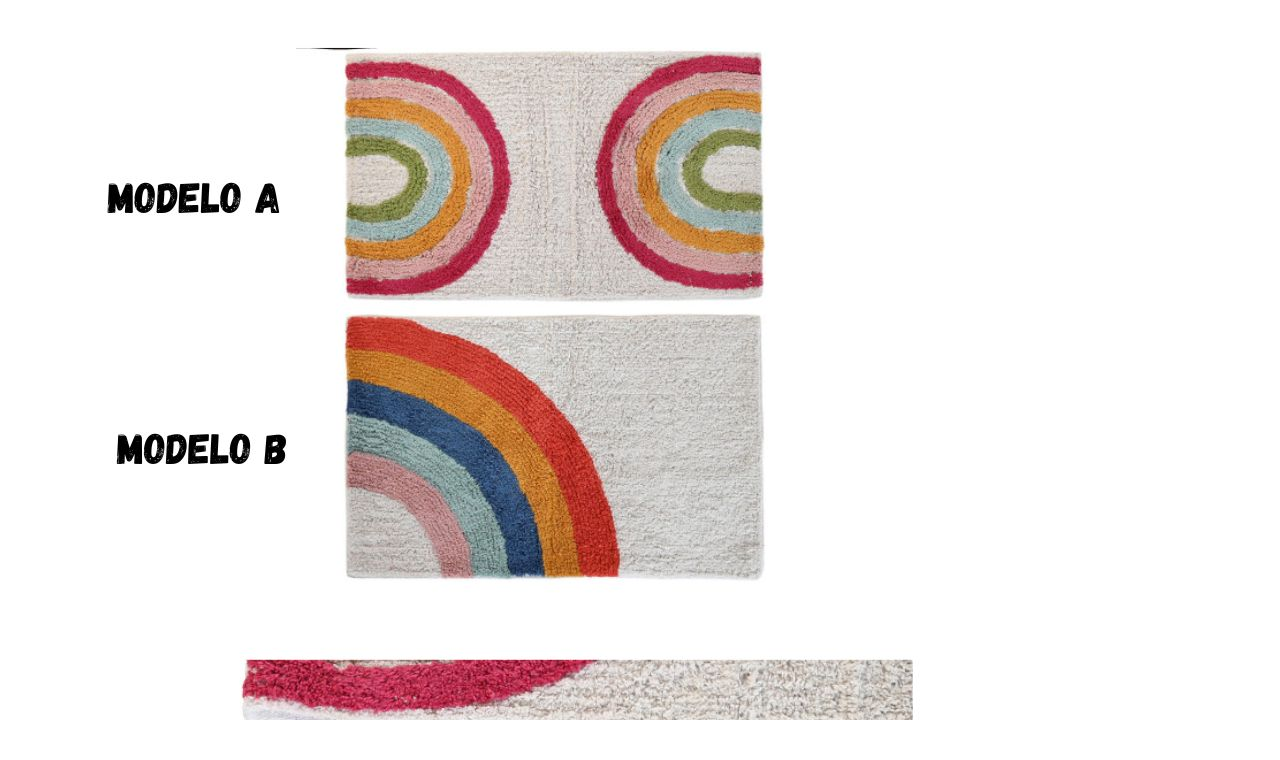

--- FILE ---
content_type: text/html; charset=UTF-8
request_url: https://nbdecoracion.com/tienda/alfombra-algodon-50x80x05-1300-gsm-arco-iris/?product_quickview=7234
body_size: 1983
content:
<div class="prod-qv-wrap wc-page-content single-product-article">
	<div class="woocommerce-notices-wrapper"></div>
        <div id="product-7234" class="product type-product post-7234 status-publish first instock product_cat-alfombras product_cat-cuarto-de-bano product_cat-textil-hogar has-post-thumbnail taxable shipping-taxable product-type-variable">

            <div class="product--inner">

                <div class="woocommerce-product-gallery-outer">
                    <div class="woocommerce-product-gallery woocommerce-product-gallery--with-images woocommerce-product-gallery--columns-4 images" data-columns="4">
    <div class="woocommerce-product-gallery__actions">
            </div>
	<figure class="woocommerce-product-gallery__wrapper">
		<div data-thumb="https://nbdecoracion.com/wp-content/uploads/2024/04/WPB205257-1-600x375.jpg" data-thumb-alt="Alfombra algodón 50x80x0,5 1300 GSM arco iris." data-thumb-srcset="https://nbdecoracion.com/wp-content/uploads/2024/04/WPB205257-1-600x375.jpg 600w, https://nbdecoracion.com/wp-content/uploads/2024/04/WPB205257-1.jpg 960w"  data-thumb-sizes="(max-width: 600px) 100vw, 600px" class="woocommerce-product-gallery__image"><a href="https://nbdecoracion.com/wp-content/uploads/2024/04/WPB205257-1.jpg"><img width="960" height="600" src="https://nbdecoracion.com/wp-content/uploads/2024/04/WPB205257-1.jpg" class="wp-post-image" alt="Alfombra algodón 50x80x0,5 1300 GSM arco iris." data-caption="" data-src="https://nbdecoracion.com/wp-content/uploads/2024/04/WPB205257-1.jpg" data-large_image="https://nbdecoracion.com/wp-content/uploads/2024/04/WPB205257-1.jpg" data-large_image_width="960" data-large_image_height="600" decoding="async" srcset="https://nbdecoracion.com/wp-content/uploads/2024/04/WPB205257-1.jpg 960w, https://nbdecoracion.com/wp-content/uploads/2024/04/WPB205257-1-600x375.jpg 600w" sizes="(max-width: 960px) 100vw, 960px" /></a></div><div data-thumb="https://nbdecoracion.com/wp-content/uploads/2024/04/WPB205257-2-600x375.jpg" data-thumb-alt="Alfombra algodón 50x80x0,5 1300 GSM arco iris. - Imagen 2" data-thumb-srcset="https://nbdecoracion.com/wp-content/uploads/2024/04/WPB205257-2-600x375.jpg 600w, https://nbdecoracion.com/wp-content/uploads/2024/04/WPB205257-2.jpg 960w"  data-thumb-sizes="(max-width: 600px) 100vw, 600px" class="woocommerce-product-gallery__image"><a href="https://nbdecoracion.com/wp-content/uploads/2024/04/WPB205257-2.jpg"><img width="960" height="600" src="https://nbdecoracion.com/wp-content/uploads/2024/04/WPB205257-2.jpg" class="" alt="Alfombra algodón 50x80x0,5 1300 GSM arco iris. - Imagen 2" data-caption="" data-src="https://nbdecoracion.com/wp-content/uploads/2024/04/WPB205257-2.jpg" data-large_image="https://nbdecoracion.com/wp-content/uploads/2024/04/WPB205257-2.jpg" data-large_image_width="960" data-large_image_height="600" decoding="async" srcset="https://nbdecoracion.com/wp-content/uploads/2024/04/WPB205257-2.jpg 960w, https://nbdecoracion.com/wp-content/uploads/2024/04/WPB205257-2-600x375.jpg 600w" sizes="(max-width: 960px) 100vw, 960px" /></a></div><div data-thumb="https://nbdecoracion.com/wp-content/uploads/2024/04/WPB205257-3-600x375.jpg" data-thumb-alt="Alfombra algodón 50x80x0,5 1300 GSM arco iris. - Imagen 3" data-thumb-srcset="https://nbdecoracion.com/wp-content/uploads/2024/04/WPB205257-3-600x375.jpg 600w, https://nbdecoracion.com/wp-content/uploads/2024/04/WPB205257-3.jpg 960w"  data-thumb-sizes="(max-width: 600px) 100vw, 600px" class="woocommerce-product-gallery__image"><a href="https://nbdecoracion.com/wp-content/uploads/2024/04/WPB205257-3.jpg"><img width="960" height="600" src="https://nbdecoracion.com/wp-content/uploads/2024/04/WPB205257-3.jpg" class="" alt="Alfombra algodón 50x80x0,5 1300 GSM arco iris. - Imagen 3" data-caption="" data-src="https://nbdecoracion.com/wp-content/uploads/2024/04/WPB205257-3.jpg" data-large_image="https://nbdecoracion.com/wp-content/uploads/2024/04/WPB205257-3.jpg" data-large_image_width="960" data-large_image_height="600" decoding="async" srcset="https://nbdecoracion.com/wp-content/uploads/2024/04/WPB205257-3.jpg 960w, https://nbdecoracion.com/wp-content/uploads/2024/04/WPB205257-3-600x375.jpg 600w" sizes="(max-width: 960px) 100vw, 960px" /></a></div>	</figure>
</div>
                </div>

                <div class="summary entry-summary">
                    <h1 class="product_title entry-title">Alfombra algodón 50x80x0,5 1300 GSM arco iris.</h1><div class="single-price-wrapper" data-product_id="7234"><p class="price"></p></div>
<form class="variations_form cart" action="https://nbdecoracion.com/tienda/alfombra-algodon-50x80x05-1300-gsm-arco-iris/" method="post" enctype='multipart/form-data' data-product_id="7234" data-product_variations="[]">
	
			<p class="stock out-of-stock">Este producto no está disponible porque no quedan existencias.</p>
	
	</form>

<div id="ppcp-recaptcha-v2-container" style="margin:20px 0;"></div><div class="product_meta">

	
	
		<span class="sku_wrapper">SKU: <span class="sku">WPB205257</span></span>

	
	<span class="posted_in">Categorías: <a href="https://nbdecoracion.com/categoria/textil-hogar/alfombras/" rel="tag">Alfombras</a>, <a href="https://nbdecoracion.com/categoria/cuarto-de-bano/" rel="tag">Baño</a>, <a href="https://nbdecoracion.com/categoria/textil-hogar/" rel="tag">Téxtil hogar</a></span>
	
	
</div>
                </div>
            </div>

        </div>

		<script type="text/javascript">
/* <![CDATA[ */
gtag("event", "view_item", {
			send_to: "GLA",
			ecomm_pagetype: "product",
			value: 0.000000,
			items:[{
				id: "gla_7234",
				price: 0.000000,
				google_business_vertical: "retail",
				name: "Alfombra algodón 50x80x0,5 1300 GSM arco iris.",
				category: "Alfombras &amp; Baño &amp; Téxtil hogar",
			}]});
/* ]]> */
</script>
      <script type="text/javascript" src="https://nbdecoracion.com/wp-content/plugins/lastudio-element-kit/assets/js/lib/jquery.flexslider.min.js"></script>
      <script type="text/javascript" src="https://nbdecoracion.com/wp-includes/js/underscore.min.js?ver=1.13.7" id="underscore-js"></script>
<script type="text/template" id="tmpl-variation-template">
	<div class="woocommerce-variation-description">{{{ data.variation.variation_description }}}</div>
	<div class="woocommerce-variation-price">{{{ data.variation.price_html }}}</div>
	<div class="woocommerce-variation-availability">{{{ data.variation.availability_html }}}</div>
</script>
<script type="text/template" id="tmpl-unavailable-variation-template">
	<p role="alert">Lo siento, este producto no está disponible. Por favor, elige otra combinación.</p>
</script>
        <script type="text/javascript">
          /* <![CDATA[ */
          var _wpUtilSettings = {"ajax":{"url":"\/wp-admin\/admin-ajax.php"}};
          var wc_add_to_cart_variation_params = {"wc_ajax_url":"\/?wc-ajax=%%endpoint%%","i18n_no_matching_variations_text":"Lo siento, no hay productos que igualen tu selecci\u00f3n. Por favor, escoge una combinaci\u00f3n diferente.","i18n_make_a_selection_text":"Elige las opciones del producto antes de a\u00f1adir este producto a tu carrito.","i18n_unavailable_text":"Lo siento, este producto no est\u00e1 disponible. Por favor, elige otra combinaci\u00f3n."};
          /* ]]> */
        </script>
        <script type="text/javascript" src="https://nbdecoracion.com/wp-includes/js/wp-util.min.js"></script>
        <script type="text/javascript" src="https://nbdecoracion.com/wp-content/plugins/woocommerce/assets/js/frontend/add-to-cart-variation.min.js"></script>
              <script type="text/javascript">
        /* <![CDATA[ */
        var wc_single_product_params = {"i18n_required_rating_text":"Por favor elige una puntuaci\u00f3n","flexslider":{"rtl":false,"animation":"slide","smoothHeight":false,"directionNav":true,"controlNav":"","slideshow":false,"animationSpeed":500,"animationLoop":false},"zoom_enabled":0,"photoswipe_enabled":0,"flexslider_enabled":1,"i18n_rating_options":["1 de 5 estrellas","2 de 5 estrellas","3 de 5 estrellas","4 de 5 estrellas","5 de 5 estrellas"],"i18n_product_gallery_trigger_text":"Ver galer\u00eda de im\u00e1genes a pantalla completa","review_rating_required":"yes"};
        /* ]]> */
      </script>
      <script type="text/javascript" src="https://nbdecoracion.com/wp-content/plugins/woocommerce/assets/js/frontend/single-product.min.js"></script>
      
	</div>
